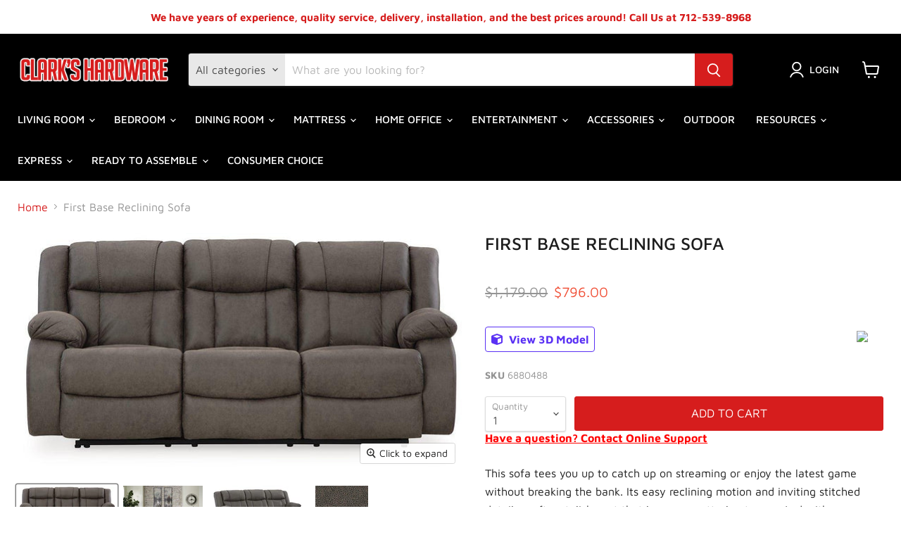

--- FILE ---
content_type: text/html; charset=utf-8
request_url: https://kingsleyhardware.com/collections/all/products/first-base-reclining-sofa?view=_recently-viewed
body_size: 1367
content:



















  
    
    










<li
  class="productgrid--item  imagestyle--natural    productitem--sale  productitem--emphasis  product-recently-viewed-card  show-actions--mobile"
  data-product-item
  data-product-quickshop-url="/collections/all/products/first-base-reclining-sofa"
  data-quickshop-hash="3f68fd82c88c85989c1d9ff46a22cf17d45bcb2f5ac41c51eeabb087c0f0a5e9"
  
    data-recently-viewed-card
  
>
  <div class="productitem" data-product-item-content>
    <div class="product-recently-viewed-card-time" data-product-handle="first-base-reclining-sofa">
      <button
        class="product-recently-viewed-card-remove"
        aria-label="close"
        data-remove-recently-viewed
      >
        <svg
  aria-hidden="true"
  focusable="false"
  role="presentation"
  width="10"
  height="10"
  viewBox="0 0 10 10"
  xmlns="http://www.w3.org/2000/svg"
>
  <path d="M6.08785659,5 L9.77469752,1.31315906 L8.68684094,0.225302476 L5,3.91214341 L1.31315906,0.225302476 L0.225302476,1.31315906 L3.91214341,5 L0.225302476,8.68684094 L1.31315906,9.77469752 L5,6.08785659 L8.68684094,9.77469752 L9.77469752,8.68684094 L6.08785659,5 Z"></path>
</svg>
      </button>
    </div>
    <a
      class="productitem--image-link"
      href="/collections/all/products/first-base-reclining-sofa"
      tabindex="-1"
      data-product-page-link
    >
      <figure class="productitem--image" data-product-item-image>
        
          
          

  
    <noscript data-rimg-noscript>
      <img
        
          src="//kingsleyhardware.com/cdn/shop/files/Ashley_20Furniture_2024-08-27T02_25_07.996983_gbjkkzzdqj_b0de0004-d262-4dae-ab1f-3773fda85e09_512x275.jpg?v=1769151139"
        

        alt=""
        data-rimg="noscript"
        srcset="//kingsleyhardware.com/cdn/shop/files/Ashley_20Furniture_2024-08-27T02_25_07.996983_gbjkkzzdqj_b0de0004-d262-4dae-ab1f-3773fda85e09_512x275.jpg?v=1769151139 1x, //kingsleyhardware.com/cdn/shop/files/Ashley_20Furniture_2024-08-27T02_25_07.996983_gbjkkzzdqj_b0de0004-d262-4dae-ab1f-3773fda85e09_978x525.jpg?v=1769151139 1.91x"
        class="productitem--image-primary"
        
        
      >
    </noscript>
  

  <img
    
      src="//kingsleyhardware.com/cdn/shop/files/Ashley_20Furniture_2024-08-27T02_25_07.996983_gbjkkzzdqj_b0de0004-d262-4dae-ab1f-3773fda85e09_512x275.jpg?v=1769151139"
    
    alt=""

    
      data-rimg="lazy"
      data-rimg-scale="1"
      data-rimg-template="//kingsleyhardware.com/cdn/shop/files/Ashley_20Furniture_2024-08-27T02_25_07.996983_gbjkkzzdqj_b0de0004-d262-4dae-ab1f-3773fda85e09_{size}.jpg?v=1769151139"
      data-rimg-max="979x525"
      data-rimg-crop="false"
      
      srcset="data:image/svg+xml;utf8,<svg%20xmlns='http://www.w3.org/2000/svg'%20width='512'%20height='275'></svg>"
    

    class="productitem--image-primary"
    
    
  >



  <div data-rimg-canvas></div>


        

        
























      </figure>
    </a><div class="productitem--info">
      

      
        
































<div class="price productitem__price ">
  
    <div
      class="price__compare-at visible"
      data-price-compare-container
    >

      
        <span class="visually-hidden">Original price</span>
        <span class="money price__compare-at--single" data-price-compare>
          $1,179.00
        </span>
      
    </div>


    
      
      <div class="price__compare-at--hidden" data-compare-price-range-hidden>
        
          <span class="visually-hidden">Original price</span>
          <span class="money price__compare-at--min" data-price-compare-min>
            $1,179.00
          </span>
          -
          <span class="visually-hidden">Original price</span>
          <span class="money price__compare-at--max" data-price-compare-max>
            $1,179.00
          </span>
        
      </div>
      <div class="price__compare-at--hidden" data-compare-price-hidden>
        <span class="visually-hidden">Original price</span>
        <span class="money price__compare-at--single" data-price-compare>
          $1,179.00
        </span>
      </div>
    
  

  <div class="price__current price__current--emphasize price__current--on-sale" data-price-container>

    

    
      
      
        <span class="visually-hidden">Current price</span>
      
      <span class="money" data-price>
        $796.00
      </span>
    
    
  </div>

  
    
    <div class="price__current--hidden" data-current-price-range-hidden>
      
        <span class="money price__current--min" data-price-min>$796.00</span>
        -
        <span class="money price__current--max" data-price-max>$796.00</span>
      
    </div>
    <div class="price__current--hidden" data-current-price-hidden>
      <span class="visually-hidden">Current price</span>
      <span class="money" data-price>
        $796.00
      </span>
    </div>
  

  

  
</div>



      

      <h2 class="productitem--title">
        <a href="/collections/all/products/first-base-reclining-sofa" data-product-page-link>
          First Base Reclining Sofa
        </a>
      </h2>

      

      

      
        <div class="productitem--ratings">
          <span class="shopify-product-reviews-badge" data-id="8948491813097">
            <span class="spr-badge">
              <span class="spr-starrating spr-badge-starrating">
                <i class="spr-icon spr-icon-star-empty"></i>
                <i class="spr-icon spr-icon-star-empty"></i>
                <i class="spr-icon spr-icon-star-empty"></i>
                <i class="spr-icon spr-icon-star-empty"></i>
                <i class="spr-icon spr-icon-star-empty"></i>
              </span>
            </span>
          </span>
        </div>
      
      <div class="dovr-product-item-watermarks-snippet" data-version="1.2.0">
    

    




    <div class="dovr-nmi-message" data-version="1.0.0">
    
</div>

    <div class="dovr-model-viewer-product-item" data-version="1.0.0" style="padding-bottom: 5px;">
  
    <i 
      style="text-align: end;padding: 5px 7px;background: white;color: #5a31f4;" 
      title="3D Viewing Available" 
      class="fa-solid fa-cube"
      ></i> 
    <span style="font-size: 12px; color: #5a31f4; font-weight: bold;">3D Available</span>
  
</div>
    <div class="dovr-in-stock-watermark-product-item">

</div>
    
</div>


      
        <div class="productitem--description">
          <p>This sofa tees you up to catch up on streaming or enjoy the latest game without breaking the bank. Its easy reclining motion and inviting stitched ...</p>

          
            <a
              href="/collections/all/products/first-base-reclining-sofa"
              class="productitem--link"
              data-product-page-link
            >
              View full details
            </a>
          
        </div>
      
    </div>

    
  </div>

  
    <script type="application/json" data-quick-buy-settings>
      {
        "cart_redirection": false,
        "money_format": "${{amount}}"
      }
    </script>
  
</li>

